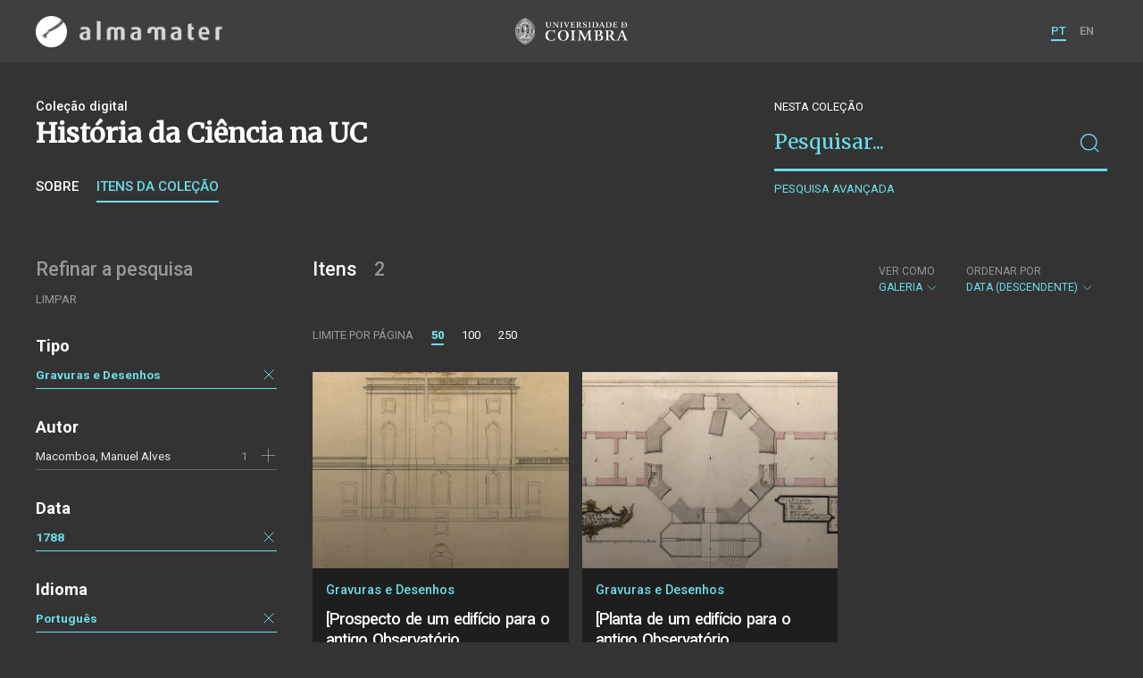

--- FILE ---
content_type: text/html; charset=UTF-8
request_url: https://almamater.uc.pt/historiaciencia/items?language=por&_p=1&_l=50&date=17880101&_o=-date&type=printDrawing&_t=gallery
body_size: 23095
content:
<!doctype html>
<html lang="pt">
<head>
  <meta charset="UTF-8">
  <meta name="viewport" content="width=device-width, initial-scale=1.0">
  <meta http-equiv="X-UA-Compatible" content="ie=edge">
  <meta name="robots" content="index, follow">

  <title>História da Ciência na UC</title>

  <link rel="icon" href="https://almamater.uc.pt/static/public/images/favicon.ico" type="image/x-icon" />

  <meta property="og:site_name" content="am.uc.pt">
  <meta property="og:url" content="https://almamater.uc.pt/historiaciencia/items?language=por&amp;_p=1&amp;_l=50&amp;date=17880101&amp;_o=-date&amp;type=printDrawing&amp;_t=gallery">

  <link rel="stylesheet" href="https://almamater.uc.pt/static/public/styles/vendor.css?v=201904080000">
  <link rel="stylesheet" href="https://almamater.uc.pt/static/public/styles/main.css?v=201904080000">

  <script src="https://almamater.uc.pt/static/public/scripts/vendor.js?v=201904080000"></script>

</head>
<body>

  <div class="cookies">
    <div class="uk-container">
      <div class="title" uk-scrollspy="cls: uk-animation-slide-left; repeat: true">Os cookies.</div>
      <p uk-scrollspy="cls: uk-animation-slide-left; repeat: true">Este site utiliza cookies para lhe proporcionar uma melhor experiência de utilização.</p>
      <button uk-scrollspy="cls: uk-animation-fade; repeat: true" class="cookies-close-button">OK, ACEITO</button>
    </div>
  </div>

  <div class="uk-offcanvas-content">

    <div id="offcanvas-nav-primary" uk-offcanvas="overlay: true; mode: slide;">
      <div class="uk-offcanvas-bar uk-flex uk-flex-column">

        <div class="brand">
          <div class="logo-am">
            <img class="logo-am-ico" src="https://almamater.uc.pt/static/public/images/logo-am-ico.png?v=201904080000?v=3">
            <img class="logo-am-lettering" src="https://almamater.uc.pt/static/public/images/logo-am-lettering.png?v=201904080000?v=3">
          </div>
        </div>

        <h1 class="collection-title">
            História da Ciência na UC
        </h1>

        <nav class="collection-nav">
          <ul class="uk-nav">
            <li>
              <a href="https://almamater.uc.pt/historiaciencia">
Sobre              </a>
            </li>
            <li>
              <a href="https://almamater.uc.pt/historiaciencia/items">
Itens da coleção              </a>
            </li>
          </ul>
        </nav>

        <div class="search-block">
          <div>
            <form class="uk-search uk-search-default" method="get" action="https://almamater.uc.pt/historiaciencia/items">
              <button type="submit" class="uk-search-icon-flip" uk-search-icon></button>
              <input class="uk-search-input" type="search" name="_s" placeholder="Pesquisar...">
            </form>
            <!-- <button uk-toggle="target: .advanced-search-toggle; cls: uk-hidden;" class="uk-margin-small-top advanced-search-toggle-btn uk-button uk-button-link" type="button">
Pesquisa avançada            </button> -->
          </div>
        </div>

        <div class="include-content"><h2 class="uk-text-muted">Refinar a pesquisa</h2>
<div class="facets">
  <div class="facet">
    <h3 class="facet-title">Tipo</h3>
      <div class="facet-entry active">
        <div class="facet-entry-body">
          <div class="facet-entry-title uk-text-truncate">
            <a href="https://almamater.uc.pt/historiaciencia/items?language=por&amp;_p=1&amp;_l=50&amp;date=17880101&amp;_o=-date&amp;type=printDrawing&amp;_t=gallery">Gravuras e Desenhos</a>
          </div>
          <div class="facet-entry-length">
          </div>
          <div class="facet-entry-controls">
            <a href="https://almamater.uc.pt/historiaciencia/items?language=por&amp;_p=1&amp;_l=50&amp;date=17880101&amp;_o=-date&amp;_t=gallery" uk-icon="icon: close"></a>
          </div>
        </div>
      </div>

  </div>
  <div class="facet">
    <h3 class="facet-title">Autor</h3>
      <div class="facet-entry ">
        <div class="facet-entry-body">
          <div class="facet-entry-title uk-text-truncate">
            <a href="https://almamater.uc.pt/historiaciencia/items?language=por&amp;_p=1&amp;_l=50&amp;date=17880101&amp;_o=-date&amp;type=printDrawing&amp;_t=gallery&amp;author=Macomboa%2C+Manuel+Alves">Macomboa, Manuel Alves</a>
          </div>
          <div class="facet-entry-length">
1          </div>
          <div class="facet-entry-controls">
              <a href="https://almamater.uc.pt/historiaciencia/items?language=por&amp;_p=1&amp;_l=50&amp;date=17880101&amp;_o=-date&amp;type=printDrawing&amp;_t=gallery&amp;author=Macomboa%2C+Manuel+Alves" uk-icon="icon: plus"></a>
          </div>
        </div>
      </div>

  </div>
  <div class="facet">
    <h3 class="facet-title">Data</h3>
      <div class="facet-entry active">
        <div class="facet-entry-body">
          <div class="facet-entry-title uk-text-truncate">
            <a href="https://almamater.uc.pt/historiaciencia/items?language=por&amp;_p=1&amp;_l=50&amp;date=17880101&amp;_o=-date&amp;type=printDrawing&amp;_t=gallery&amp;_date_interval=1788">1788</a>
          </div>
          <div class="facet-entry-length">
          </div>
          <div class="facet-entry-controls">
            <a href="https://almamater.uc.pt/historiaciencia/items?language=por&amp;_p=1&amp;_l=50&amp;_o=-date&amp;type=printDrawing&amp;_t=gallery" uk-icon="icon: close"></a>
          </div>
        </div>
      </div>

  </div>
  <div class="facet">
    <h3 class="facet-title">Idioma</h3>
      <div class="facet-entry active">
        <div class="facet-entry-body">
          <div class="facet-entry-title uk-text-truncate">
            <a href="https://almamater.uc.pt/historiaciencia/items?language=por&amp;_p=1&amp;_l=50&amp;date=17880101&amp;_o=-date&amp;type=printDrawing&amp;_t=gallery">Português</a>
          </div>
          <div class="facet-entry-length">
          </div>
          <div class="facet-entry-controls">
            <a href="https://almamater.uc.pt/historiaciencia/items?_p=1&amp;_l=50&amp;date=17880101&amp;_o=-date&amp;type=printDrawing&amp;_t=gallery" uk-icon="icon: close"></a>
          </div>
        </div>
      </div>

  </div>
</div>
</div>

        <nav class="language-nav">
          <ul class="uk-nav">
            <li uk-icon="world"></li>
            <li><a href="https://almamater.uc.pt/language/pt">PT</a></li>
            <li><a href="https://almamater.uc.pt/language/en">EN</a></li>
          </ul>
        </nav>

        <footer>
          <div class="footer-copyright">
            <div>Coleções Digitais da Universidade de Coimbra</div>
            <div class="legal">SIBUC / UNIVERSIDADE DE COIMBRA © 2018</div>
          </div>
          <div class="footer-developer">
            Made by <a href="https://www.uc.pt/sibuc">SIBUC</a> and <a href="https://www.framework.pt">Framework</a>
          </div>
        </footer>

      </div>
    </div>

    <header uk-sticky="sel-target: .uk-navbar-container; cls-active: uk-navbar-sticky">
      <nav class="uk-navbar-container uk-container uk-navbar-transparent" uk-navbar>
        <div class="nav-overlay uk-navbar-left uk-flex-1" hidden>
          <form class="search-block uk-search uk-search-default uk-width-expand" method="get" action="https://almamater.uc.pt/historiaciencia/items">
            <button type="submit" class="uk-search-icon-flip" uk-search-icon></button>
            <input class="uk-search-input" type="search" name="_s" placeholder="Pesquisar..." value="" autofocus>
          </form>
          <a class="uk-navbar-toggle" uk-close uk-toggle="target: .nav-overlay; animation: uk-animation-fade" href="#"></a>
        </div>
        <div class="nav-overlay uk-navbar-left">
          <a class="logo-am" href="https://almamater.uc.pt/">
            <img class="logo-am-ico" src="https://almamater.uc.pt/static/public/images/logo-am-ico.png?v=201904080000">
            <img class="logo-am-lettering" src="https://almamater.uc.pt/static/public/images/logo-am-lettering.png?v=201904080000">
          </a>
        </div>
        <div class="nav-overlay uk-navbar-center">
          <a class="logo-uc" href="https://www.uc.pt">
            <img class="logo-uc-ico" src="https://almamater.uc.pt/static/public/images/logo-uc-v2019-web.png?v=201904080000" uk-img>
          </a>
          <a class="uk-navbar-toggle" uk-search-icon uk-toggle="target: .nav-overlay; animation: uk-animation-fade" href="#"></a>
        </div>
        <div class="nav-overlay uk-navbar-right">
          <ul class="uk-navbar-nav">
            <li class="active">
              <a href="https://almamater.uc.pt/language/pt">PT</a>
            </li>
            <li class="">
              <a href="https://almamater.uc.pt/language/en">EN</a>
            </li>
          </ul>
          <a class="uk-navbar-toggle uk-hidden@s" href="#offcanvas-nav-primary" uk-toggle>
            <span uk-navbar-toggle-icon></span>
          </a>
        </div>
      </nav>
    </header>

<div class="collection-header uk-section">
  <div class="uk-container">
    <div uk-grid class="uk-grid">

      <div class="uk-width-2-3@s uk-flex-1">

<div class="collection-type">Coleção digital</div>

<h1 class="collection-title">História da Ciência na UC</h1>


<nav class="collection-nav">
  <ul class="uk-subnav">
    <li>
      <a href="https://almamater.uc.pt/historiaciencia">Sobre</a>
    </li>
    <li class="uk-active">
      <a href="https://almamater.uc.pt/historiaciencia/items">Itens da coleção</a>
    </li>
  </ul>
</nav>

      </div>

      <div class="uk-width-1-3@s uk-visible@s advanced-search-toggle">
        <div class="search-block">
          <div class="dropdown-title uk-text-white">
Nesta coleção          </div>
          <div>
            <form class="uk-search uk-search-default" method="get">
              <input type="hidden" name="_p" value="1">
              <input type="hidden" name="_l" value="50">
              <input type="hidden" name="_t" value="gallery">
              <input type="hidden" name="_o" value="-date">
                  <input type="hidden" name="type" value="printDrawing">
                  <input type="hidden" name="date" value="17880101">
                  <input type="hidden" name="language" value="por">
              <button type="submit" class="uk-search-icon-flip" uk-search-icon></button>
              <input class="uk-search-input" type="search" name="_s" placeholder="Pesquisar..."
                value="">
            </form>
            <!-- <button uk-toggle="target: .advanced-search-toggle; cls: uk-hidden;" class="uk-margin-small-top advanced-search-toggle-btn uk-button uk-button-link" type="button">
Pesquisa avançada            </button> -->
            <a class="uk-button uk-button-link advanced-search-toggle-btn uk-margin-small-top" href="https://almamater.uc.pt/historiaciencia/advanced-search?language=por&amp;_p=1&amp;_l=50&amp;date=17880101&amp;_o=-date&amp;type=printDrawing&amp;_t=gallery">
Pesquisa avançada            </a>
          </div>
        </div>
      </div>
      </div>

  </div>
</div>

<div class="uk-section main">
  <div class="uk-container">

    <div uk-grid>

      <div class="uk-width-1-4@s block uk-visible@s">

        <div class="block-header uk-grid-small uk-child-width-1-2 uk-child-width-1-1@s" uk-grid>
          <div class="block-header-title">
            <h2 class="uk-text-muted">Refinar a pesquisa</h2>
          </div>
          <div class="block-header-nav align-left">
            <ul class="uk-subnav">
              <li>
                <a href="https://almamater.uc.pt/historiaciencia/items?_p=1&amp;_l=50&amp;_o=-date&amp;_t=gallery">Limpar</a>
              </li>
            </ul>
          </div>
        </div>

        <div class="facets">

            <div class="facet">
              <h3 class="facet-title">Tipo</h3>


                  <div class="facet-entry active">
                    <div class="facet-entry-body">
                      <div class="facet-entry-title uk-text-truncate">
                          <a href="https://almamater.uc.pt/historiaciencia/items?language=por&amp;_p=1&amp;_l=50&amp;date=17880101&amp;_o=-date&amp;type=printDrawing&amp;_t=gallery">Gravuras e Desenhos</a>
                      </div>
                      <div class="facet-entry-length">
                      </div>
                      <div class="facet-entry-controls">
                          <a href="https://almamater.uc.pt/historiaciencia/items?language=por&amp;_p=1&amp;_l=50&amp;date=17880101&amp;_o=-date&amp;_t=gallery" uk-icon="icon: close"></a>
                      </div>
                    </div>
                  </div>

            </div>

            <div class="facet">
              <h3 class="facet-title">Autor</h3>


                  <div class="facet-entry ">
                    <div class="facet-entry-body">
                      <div class="facet-entry-title uk-text-truncate">
                          <a href="https://almamater.uc.pt/historiaciencia/items?language=por&amp;_p=1&amp;_l=50&amp;date=17880101&amp;_o=-date&amp;type=printDrawing&amp;_t=gallery&amp;author=Macomboa%2C+Manuel+Alves">Macomboa, Manuel Alves</a>
                      </div>
                      <div class="facet-entry-length">
1                      </div>
                      <div class="facet-entry-controls">
                            <a href="https://almamater.uc.pt/historiaciencia/items?language=por&amp;_p=1&amp;_l=50&amp;date=17880101&amp;_o=-date&amp;type=printDrawing&amp;_t=gallery&amp;author=Macomboa%2C+Manuel+Alves" uk-icon="icon: plus"></a>
                      </div>
                    </div>
                  </div>

            </div>

            <div class="facet">
              <h3 class="facet-title">Data</h3>


                  <div class="facet-entry active">
                    <div class="facet-entry-body">
                      <div class="facet-entry-title uk-text-truncate">
                          <a href="https://almamater.uc.pt/historiaciencia/items?language=por&amp;_p=1&amp;_l=50&amp;date=17880101&amp;_o=-date&amp;type=printDrawing&amp;_t=gallery&amp;_date_interval=1788">1788</a>
                      </div>
                      <div class="facet-entry-length">
                      </div>
                      <div class="facet-entry-controls">
                          <a href="https://almamater.uc.pt/historiaciencia/items?language=por&amp;_p=1&amp;_l=50&amp;_o=-date&amp;type=printDrawing&amp;_t=gallery" uk-icon="icon: close"></a>
                      </div>
                    </div>
                  </div>

            </div>

            <div class="facet">
              <h3 class="facet-title">Idioma</h3>


                  <div class="facet-entry active">
                    <div class="facet-entry-body">
                      <div class="facet-entry-title uk-text-truncate">
                          <a href="https://almamater.uc.pt/historiaciencia/items?language=por&amp;_p=1&amp;_l=50&amp;date=17880101&amp;_o=-date&amp;type=printDrawing&amp;_t=gallery">Português</a>
                      </div>
                      <div class="facet-entry-length">
                      </div>
                      <div class="facet-entry-controls">
                          <a href="https://almamater.uc.pt/historiaciencia/items?_p=1&amp;_l=50&amp;date=17880101&amp;_o=-date&amp;type=printDrawing&amp;_t=gallery" uk-icon="icon: close"></a>
                      </div>
                    </div>
                  </div>

            </div>
        </div>

      </div>

      <div class="uk-width-3-4@s block collection-list-block">

        <!-- Paginação e limites -->
        <div class="block-header">

          <div class="uk-grid-small" uk-grid>

            <div class="block-header-title uk-width-1-2@s">
              <h2>Itens <small>2</small></h2>
              <div class="uk-margin-small-top uk-text-muted">
              </div>
            </div>

            <div class="block-header-nav uk-width-1-2@s">

              <div class="filter-dropdown">
                <button class="uk-button dropdown-button" type="button">
                  <label>Ver como</label> Galeria <span uk-icon="chevron-down"></span>
                </button>
                <div uk-dropdown>
                  <ul class="uk-nav uk-dropdown-nav">
                    <li><a href="https://almamater.uc.pt/historiaciencia/items?language=por&amp;_p=1&amp;_l=50&amp;date=17880101&amp;_o=-date&amp;type=printDrawing&amp;_t=list">Lista</a></li>
                    <li><a href="https://almamater.uc.pt/historiaciencia/items?language=por&amp;_p=1&amp;_l=50&amp;date=17880101&amp;_o=-date&amp;type=printDrawing&amp;_t=grid">Grelha</a></li>
                  </ul>
                </div>
              </div>


                  <div class="filter-dropdown">
                    <button class="uk-button dropdown-button" type="button">
                      <label>Ordenar por</label> Data (descendente) <span uk-icon="chevron-down"></span>
                    </button>
                    <div uk-dropdown>
                      <ul class="uk-nav uk-dropdown-nav">
                        <li><a href="https://almamater.uc.pt/historiaciencia/items?language=por&amp;_p=1&amp;_l=50&amp;date=17880101&amp;_o=title&amp;type=printDrawing&amp;_t=gallery">Título</a></li>
                        <li><a href="https://almamater.uc.pt/historiaciencia/items?language=por&amp;_p=1&amp;_l=50&amp;date=17880101&amp;_o=-title&amp;type=printDrawing&amp;_t=gallery">Título (descendente)</a></li>
                        <li><a href="https://almamater.uc.pt/historiaciencia/items?language=por&amp;_p=1&amp;_l=50&amp;date=17880101&amp;_o=date&amp;type=printDrawing&amp;_t=gallery">Data (de publicação)</a></li>
                      </ul>
                    </div>
                  </div>

            </div>

          </div>

          <div class="uk-grid-small page-controls-block" uk-grid>

            <div class="uk-width-auto@s">
              <ul class="uk-pagination">
                <li><span class="uk-text-uppercase">Limite por página</span></li>
                      <li class="uk-active"><span>50</span></li>
                      <li><a href="https://almamater.uc.pt/historiaciencia/items?language=por&amp;_p=1&amp;_l=100&amp;date=17880101&amp;_o=-date&amp;type=printDrawing&amp;_t=gallery">100</a></li>
                      <li><a href="https://almamater.uc.pt/historiaciencia/items?language=por&amp;_p=1&amp;_l=250&amp;date=17880101&amp;_o=-date&amp;type=printDrawing&amp;_t=gallery">250</a></li>
              </ul>
            </div>
          </div>

        </div>

        <!-- Lista de itens -->
        <div class="collections-entries view-as-gallery">

          <div class="uk-child-width-1-2@s uk-child-width-1-3@m uk-grid-small uk-grid-match" uk-grid
              uk-scrollspy="target: > div, h3, p; cls: uk-animation-slide-top-small;">
            <div>
              <div class="uk-card card-gallery extended">
                <div class="card-cover uk-cover-container">
                  <a href="https://almamater.uc.pt/historiaciencia/item/49408" style="display:block;height:100%">
                    <img src="https://almamater.uc.pt/historiaciencia/thumbnail/6750903/600/6750903-600.jpg" uk-cover img-responsive>
                  </a>
                  <div class="card-overlay"></div>
                </div>
                <div class="card-metadata">
                  <div class="card-type">Gravuras e Desenhos</div>

                    <div class="uk-grid uk-grid-collapse uk-flex uk-flex-middle">
                      <div class="uk-width-expand">
                        <a class="card-title"
                          href="https://almamater.uc.pt/historiaciencia/item/49408">
                          <h3 class="shave-truncate">[Prospecto de um edifício para o antigo Observatório Astronómico da Univeridade de Coimbra]</h3>
                        </a>
                      </div>
                    </div>

                  <div class="uk-grid-small card-footer" uk-grid>
                    <div class="uk-width-expand">
                      <div class="card-date">1788</div>
                    </div>
                    <div class="uk-width-auto">
                    </div>
                  </div>

                </div>
              </div>
            </div>
            <div>
              <div class="uk-card card-gallery extended">
                <div class="card-cover uk-cover-container">
                  <a href="https://almamater.uc.pt/historiaciencia/item/49407" style="display:block;height:100%">
                    <img src="https://almamater.uc.pt/historiaciencia/thumbnail/6750899/600/6750899-600.jpg" uk-cover img-responsive>
                  </a>
                  <div class="card-overlay"></div>
                </div>
                <div class="card-metadata">
                  <div class="card-type">Gravuras e Desenhos</div>

                    <div class="uk-grid uk-grid-collapse uk-flex uk-flex-middle">
                      <div class="uk-width-expand">
                        <a class="card-title"
                          href="https://almamater.uc.pt/historiaciencia/item/49407">
                          <h3 class="shave-truncate">[Planta de um edifício para o antigo Observatório Astronómico da Universidade de Coimbra]</h3>
                        </a>
                      </div>
                    </div>

                  <div class="uk-grid-small card-footer" uk-grid>
                    <div class="uk-width-expand">
<div class="card-author uk-text-truncate">Macomboa, Manuel Alves</div>                      <div class="card-date">1778</div>
                    </div>
                    <div class="uk-width-auto">
                    </div>
                  </div>

                </div>
              </div>
            </div>
          </div>


        </div>
      </div>

    </div>


  </div>
</div>

    <footer>
      <div class="uk-container">
        <div class="footer-logos">
            <img src="https://almamater.uc.pt/collection/footer/402d1eb40bba4569ba2f839fa17df8e7/800/am-footer-d.png" alt="Logotipo" img-responsive>
        </div>
        <div class="footer-copyright">
          <div>ALMA MATER</div>
          <div class="legal">SIBUC / UNIVERSIDADE DE COIMBRA © 2018</div>
        </div>
        <div class="footer-developer">
          {Custom} Made by <a href="https://www.uc.pt/sibuc">SIBUC</a> and <a href="https://www.framework.pt">Framework</a>
        </div>
      </div>
    </footer>

  </div>

  <!-- Global site tag (gtag.js) - Google Analytics -->
  <script async src="https://www.googletagmanager.com/gtag/js?id=UA-726452-34"></script>
  <script>
    window.dataLayer = window.dataLayer || [];
    function gtag(){dataLayer.push(arguments);}
    gtag('js', new Date());

    gtag('config', 'UA-726452-34');
  </script>

  <script src="https://almamater.uc.pt/static/public/scripts/main.js?v=201904080000"></script>

</body>

</html>